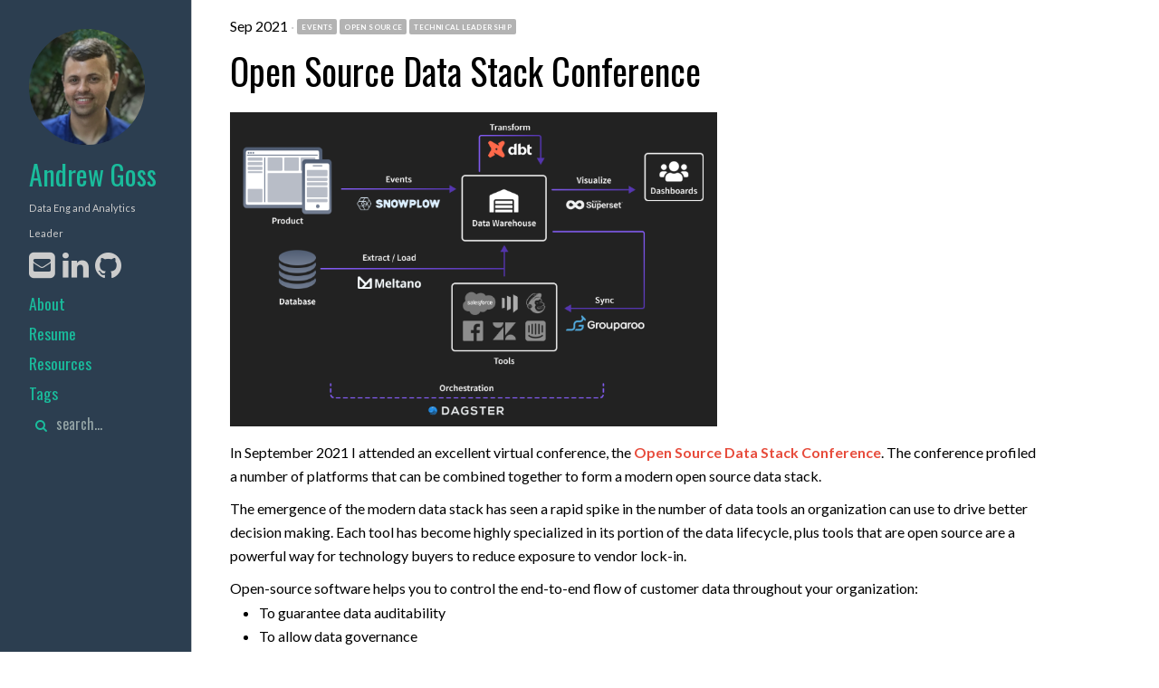

--- FILE ---
content_type: text/html; charset=utf-8
request_url: https://andrewrgoss.com/2021/open-source-data-stack-conference/
body_size: 8853
content:

<!DOCTYPE html>
<html lang="en-us">













<head>

    <meta charset="utf-8" />
    <meta http-equiv="X-UA-Compatible" content="IE=edge" />

    <meta property="og:title" content="Open Source Data Stack Conference · Andrew Goss · Data Eng and Analytics Leader" />
    <title>Open Source Data Stack Conference · Andrew Goss · Data Eng and Analytics Leader</title>

    <meta property="og:site_name" content="Andrew Goss · Data Eng and Analytics Leader" />
    <meta property="og:locale " content="en-us" />

    <meta property="og:url" content="https://andrewrgoss.com/2021/open-source-data-stack-conference/" />
    <link rel="canonical" href="https://andrewrgoss.com/2021/open-source-data-stack-conference/" />

    <meta name="description" content="In September 2021 I attended an excellent virtual conference, the Open Source Data Stack Conference. The conference profiled a number of platforms that can be combined together to form a modern open source data stack.
The emergence of the modern data stack has seen a rapid spike in the number of data tools an organization can use to drive better decision making. Each tool has become highly specialized in its portion of the data lifecycle, plus tools that are open source are a powerful way for technology buyers to reduce exposure to vendor lock-in." />
    <meta property="og:description" content="In September 2021 I attended an excellent virtual conference, the Open Source Data Stack Conference. The conference profiled a number of platforms that can be combined together to form a modern open source data stack.
The emergence of the modern data stack has seen a rapid spike in the number of data tools an organization can use to drive better decision making. Each tool has become highly specialized in its portion of the data lifecycle, plus tools that are open source are a powerful way for technology buyers to reduce exposure to vendor lock-in." />

    

    

    <meta property="og:type" content="article" />
    <meta property="og:article:published_time" content="Sep 2021" />
    <meta property="og:article:section" content="post" />
    <meta property="og:article:author" content="https://andrewrgoss.com/about/" />

    <script type="application/ld+json">
            {
                "@context": "http://schema.org",
                "@type": "BlogPosting",
                "headline": "Open Source Data Stack Conference",
                "name": "Open Source Data Stack Conference",
                "author": {
                    "@type": "Person",
"name": "Andrew Goss",
"email": "admin@andrewrgoss.com",
"url": "https://andrewrgoss.com/",
"sameAs":
	[
		"https://linkedin.com/in/andrewrgoss",
		"https://github.com/andrewrgoss"
	]
                },
                "datePublished": "Sep 2021",
                "description": "In September 2021 I attended an excellent virtual conference, the Open Source Data Stack Conference. The conference profiled a number of platforms that can be combined together to form a modern open source data stack.
The emergence of the modern data stack has seen a rapid spike in the number of data tools an organization can use to drive better decision making. Each tool has become highly specialized in its portion of the data lifecycle, plus tools that are open source are a powerful way for technology buyers to reduce exposure to vendor lock-in.",
                "wordCount": 186,
                "articleSection": "post",
                "timeRequired": "0:1:0",
                "url": "https://andrewrgoss.com/2021/open-source-data-stack-conference/"
            }
        </script>

    

    <meta name="HandheldFriendly" content="True" />
    <meta name="MobileOptimized" content="320" />
    <meta name="viewport" content="width=device-width, initial-scale=1.0" />

    <link rel="apple-touch-icon" sizes="57x57" href="https://andrewrgoss.com/icons/apple-touch-icon-57x57.png">
    <link rel="apple-touch-icon" sizes="60x60" href="https://andrewrgoss.com/icons/apple-touch-icon-60x60.png">
    <link rel="apple-touch-icon" sizes="72x72" href="https://andrewrgoss.com/icons/apple-touch-icon-72x72.png">
    <link rel="apple-touch-icon" sizes="76x76" href="https://andrewrgoss.com/icons/apple-touch-icon-76x76.png">
    <link rel="apple-touch-icon" sizes="114x114" href="https://andrewrgoss.com/icons/apple-touch-icon-114x114.png">
    <link rel="apple-touch-icon" sizes="120x120" href="https://andrewrgoss.com/icons/apple-touch-icon-120x120.png">
    <link rel="apple-touch-icon" sizes="144x144" href="https://andrewrgoss.com/icons/apple-touch-icon-144x144.png">
    <link rel="apple-touch-icon" sizes="152x152" href="https://andrewrgoss.com/icons/apple-touch-icon-152x152.png">
    <link rel="apple-touch-icon" sizes="180x180" href="https://andrewrgoss.com/icons/apple-touch-icon-180x180.png">
    <link rel="icon" type="image/png" href="https://andrewrgoss.com/icons/favicon-32x32.png" sizes="32x32">
    <link rel="icon" type="image/png" href="https://andrewrgoss.com/icons/favicon-194x194.png" sizes="194x194">
    <link rel="icon" type="image/png" href="https://andrewrgoss.com/icons/favicon-96x96.png" sizes="96x96">
    <link rel="icon" type="image/png" href="https://andrewrgoss.com/icons/android-chrome-192x192.png" sizes="192x192">
    <link rel="icon" type="image/png" href="https://andrewrgoss.com/icons/favicon-16x16.png" sizes="16x16">
    <link rel="manifest" href="https://andrewrgoss.com/icons/manifest.json">
    <link rel="shortcut icon" href="https://andrewrgoss.com/icons/favicon.ico">
    <meta name="apple-mobile-web-app-title" content="andrewrgoss.com">
    <meta name="application-name" content="andrewrgoss.com">
    <meta name="msapplication-TileColor" content="#2c3e50">
    <meta name="msapplication-TileImage" content="https://andrewrgoss.com/icons/mstile-144x144.png">
    <meta name="msapplication-config" content="https://andrewrgoss.com/icons/browserconfig.xml">
    <meta name="theme-color" content="#2c3e50">

    
    

    <style>
*
{
	padding: 0;
	margin: 0;
}

body,html
{
	font-size: 1em;
	line-height: 1.65em;
	font-family: "Lato",sans-serif;
	font-weight: 400;
}

br.custom {
	display: block;
   	margin: 1em 0;
	content: " ";
}

html
{
	height: 100%;
}

body
{
	padding: 1em 2.5em 1em 15.9em;
}

header
{
	border-right: 1px #bdc3c7 solid;
	padding: 2em;
	position: fixed;
	top: 0;
	left: 0;
	height: 100%;
	width: 9.2em;
	background-color: #2c3e50;
	color: #ecf0f1;
}

#content
{
	display: block;
	width: 100%;
}

footer
{
	padding: 1em 0 1em;
	font-size: .8em;
	line-height: 1.5em;
	color: #95a5a6;
}

article
{
	border-bottom: .1em #bdc3c7 solid;
	padding-bottom: 1.7em;
	max-width: 56em;
}

h4,h5,h6,hr,p
{
	margin-top: .6em;
	margin-bottom: .1em;
}

p.custom_blockquote
{
	margin-top: 0em;
	margin-bottom: 0em;
	font-weight: 500;
	line-height: 1em;
	font-size: .9em;
	color: #7f8c8d;
	padding-bottom: .3em;
}

h1,h2,h3,h4,h5,h6
{
	font-family: "Oswald","Lato",sans-serif;
	font-weight: 400!important;
}

h1
{
	font-size: 2.5em;
	line-height: 1.1em;
	margin-top: .5em;
	margin-bottom: .6em;
}

h2
{
	font-size: 1.9em;
	line-height: 1.2em;
	margin-top: .7em;
	margin-bottom: .7em;
}

h3
{
	font-size: 1.4em;
	line-height: 1.3em;
	margin-top: .8em;
	margin-bottom: .8em;
}

h4
{
	font-size: 1.3em;
}

h5
{
	font-size: 1.2em;
}

h6
{
	font-size: 1.1em;
}

iframe,img
{
	max-width: 100%;
}

a
{
	font-weight: 700;
	text-decoration: none;
	color: #e74c3c;
}

a:hover
{
	color: #23C2F8;
}

h1 a,h2 a,h3 a,h4 a,h5 a,h6 a
{
	font-weight: 400;
}

strong
{
	font-weight: 700;
}

blockquote
{
	border-left: .4em solid #bdc3c7;
	padding-left: 1.2em;
	font-size: 1.3em;
}

hr
{
	border: 0;
	height: 1px;
	background: #bdc3c7;
}

ol,ul
{
	margin-left: 2em;
}

code
{
	font-size: 1.2em;
	background: #bdc3c7;
}

pre
{
	font-size: .8em;
	line-height: 2em;
	background: #bdc3c7;
	word-break: break-all;
	word-wrap: break-word;
	white-space: pre;
	white-space: -moz-pre-wrap;
	white-space: pre-wrap;
}

input
{
	font-size: 1em;
	padding: .3em;
}

header h1
{
	font-size: 1.9em;
	margin-top: .3em;
	margin-bottom: .2em;
}

header a
{
	color: #1abc9c;
}

header h1 a:hover
{
	text-decoration: none;
}

header #logo img
{
	width: 8em;
	height: 8em;
	border-radius: 4em;
	-moz-border-radius: 4em;
	-webkit-border-radius: 4em;
	border: 0;
}

#follow-icons
{
	font-size: .7em;
	margin-top: -1.8em;
	margin-bottom: 0.7em;
}

#follow-icons a
{
	color: #ccc;
	margin-right: 0.5em;
}

#follow-icons a:hover
{
	color: #23C2F8;
}

#follow-icons span
{
	vertical-align: top;
	margin-left: -.15em;
	margin-right: -.15em;
}

#follow-icons span .fa-stack-1x
{
	font-size: 1.05em;
	line-height: 1.9em;
}

header h6
{
	margin-top: .4em;
	margin-bottom: .35em;
}

header span
{
	color: #cccccc;
	font-size: .68em
}

article span.post-stamp
{
	color: #888;
}

h1.post-title
{
	margin-top: .35em;
	margin-bottom: .6em;
}

h3.post-title
{
	margin-top: .4em;
	padding-bottom: .9em;
	border-bottom: 1px solid #bdc3c7;
	font-size: 1.2em;
	color: #34495e;
	font-family: "Lato",sans-serif;
	font-weight: 700!important;
}

h3.book
{
	margin-top: .1em;
	padding-bottom: .6em;
	border-bottom: 1px solid #bdc3c7;
	font-size: 1.2em;
	color: #34495e;
	font-family: "Lato",sans-serif;
	font-weight: 700!important;
}

h3.book>time
{
	font-family: "Lato",sans-serif;
	font-weight: 300!important;
	font-size: .9em;
}

h3.book>author
{
	font-family: "Lato",sans-serif;
	font-weight: 700!important;
	font-size: .7em;
	color: #cccccc;
}

.sitetaglist
{
	list-style-type: none;
	display: block;
	margin-left: 0;
	text-align: center;
	margin-bottom: 1.25em;
	font-size: 0.8em;
}

.sitetaglist li
{
	display: inline;
}

.sitetaglisttitle
{
	margin-bottom: .3em;
}

h3.post-title>time
{
	font-family: "Lato",sans-serif;
	font-weight: 300!important;
	font-size: .9em;
}

.post-title .feature-star
{
	font-size: .9em;
}

.feature-star,.separator
{
	color: #ccc;
}

.taglist { color: #ccc }

.taglist a {
    background-color: #b3b3b3;
    color: #fff;
    display: inline-block;
    line-height: 1.5em;
    padding: .3em .6em;
    vertical-align: 20%;
    font-size: .5em;
    font-weight: 700!important;
    text-transform: uppercase;
    letter-spacing: .05em;
    border-radius: .25em;
    -moz-border-radius: .25em;
    -webkit-border-radius: .25em;
}

.taglist a:hover {
    background-color: #23C2F8;
}

#social-bar
{
	margin-top: 1.5em;
	background-color: #bdc3c7;
	padding: .3em;
}

.pagination
{
	margin-bottom: 1em;
}

footer a
{
	font-weight: 300;
	color: #95a5a6;
	text-decoration: underline;
}

footer a:hover
{
	color: #7f8c8d;
	text-decoration: none;
}

.uk-search
{
	display: inline-block;
	position: relative;
	margin: 0;
}

.uk-search:before
{
	content: "\f002";
	position: absolute;
	top: 0;
	left: 0;
	width: 1.87em;
	line-height: 2.5em;
	text-align: center;
	font-family: FontAwesome;
	font-size: 0.87em;
	color: #1abc9c;
}

.uk-search-field::-moz-focus-inner
{
	border: 0;
	padding: 0;
}

.uk-search-field::-webkit-search-cancel-button,.uk-search-field::-webkit-search-decoration
{
	-webkit-appearance: none;
	-moz-appearance: none;
	appearance: none;
}

.uk-search-field::-ms-clear
{
	display: none;
}

.uk-search-field::-moz-placeholder
{
	opacity: 1;
}

.uk-search-field
{
	font-family: "Oswald","Lato",sans-serif;
	color: #ecf0f1;
	-webkit-appearance: none;
	-moz-appearance: none;
	appearance: none;
	width: 11.25em;
	height: 1.87em;
	padding: 0 0 0 1.87em;
	border: 0;
	background: rgba(0,0,0,0);
	transition: all linear .2s;
	-o-transition: all linear .2s;
	-moz-transition: all linear .2s;
	-webkit-transition: all linear .2s;
	vertical-align: middle;
}

.uk-search-field:-ms-input-placeholder
{
	color: #95a5a6!important;
}

.uk-search-field::-moz-placeholder
{
	color: #95a5a6;
}

.uk-search-field::-webkit-input-placeholder
{
	color: #95a5a6;
}

.uk-search-field:focus
{
	outline: 0;
}

.uk-search-field:focus,.uk-search.uk-active .uk-search-field
{
	width: 11.25em;
}

.gs-image-box,.gsc-above-wrapper-area,.gsc-cursor-box,.gsc-url-bottom,.gsc-thumbnail,.gs-per-result-labels
{
	display: none!important;
	visibility: hidden!important;
}

.gsc-control-cse,.gsc-results
{
	font: inherit!important;
	background: inherit!important;
	border: inherit!important;
	padding: inherit!important;
	margin: inherit!important;
}

.gsc-result
{
	border: inherit!important;
	background: inherit!important;
	padding: inherit!important;
}

.gs-title
{
	font-family: "Lato",sans-serif!important;
	color: #e74c3c!important;
	text-decoration: none!important;
	height: inherit!important;
	overflow: inherit!important;
}

.gs-snippet
{
	color: inherit!important;
	font-family: "Lato",sans-serif!important;
	height: inherit!important;
	overflow: inherit!important;
}

@media only screen and (min-width:1281px)
{
	body,html
	{
		font-size: 1.1em;
	};
}

@media only screen and (max-width:800px)
{
	body
	{
		padding: 0;
	}

	header
	{
		border-right: 0;
		border-bottom: 1px #bdc3c7 solid;
		position: relative;
		height: auto;
		width: auto;
		text-align: center;
		padding-bottom: 1em;
	}

	#content
	{
		margin-left: 0;
		padding: 2em 2em 1em;
		width: auto;
	}

	footer
	{
		padding: 0 2.5em 2em;
	};
}

@media only screen and (max-width:31.25em)
{
	#content,header
	{
		padding: 1.2em 1.2em .6em;
	}

	footer
	{
		padding: 0 1.5em 1.2em;
	}

	ol,ul
	{
		margin-left: 1em;
	};
}

.section
{
	clear: both;
	padding: 0;
	margin: 0;
}

.col
{
	display: block;
	float: left;
	margin: 1% 0 1% 1.6%;
}

.col:first-child
{
	margin-left: 0;
}

.group:before,.group:after
{
	content: "";
	display: table;
}

.group:after
{
	clear: both;
}

.group
{
	zoom: 1;
}

.span_3_of_3
{
	width: 100%;
}

.span_2_of_3
{
	width: 66.13%;
}

.span_1_of_3
{
	width: 32.26%;
}

@media only screen and (max-width: 480px)
{
	.col
	{
		margin: 1% 0;
	}

	.span_3_of_3,.span_2_of_3,.span_1_of_3
	{
		width: 100%;
	};
}

@media only screen and (max-height: 550px)
{
	.sitetaglist, .sitetaglisttitle
	{
		display: none;
		visibility: hidden;
	}
}

.btn {
  display: inline-block;
  padding: .5rem 1.25rem;
  font-weight: 500;
  color: #fff;
  text-decoration: none;
  text-shadow: 0 -1px 0 rgba(0,0,0,.5);
  background-color: #3072b3;  
  background-repeat: repeat-x;  
  background-image: -webkit-gradient(linear, left top, left bottom, color-stop(0, #599bdc), color-stop(100%, #3072b3));  
  background-image: -webkit-linear-gradient(top, #599bdc 0, #3072b3 100%);  
  background-image: -moz-linear-gradient(top, #599bdc 0, #3072b3 100%);  
  background-image: -ms-linear-gradient(top, #599bdc 0, #3072b3 100%);  
  background-image: -o-linear-gradient(top, #599bdc 0, #3072b3 100%);  
  background-image: linear-gradient(top, #599bdc 0, #3072b3 100%);  
  filter: progid:DXImageTransform.Microsoft.gradient(startColorstr='#599bdc', endColorstr='#3072b3', GradientType=0);  
  border: 1px solid #2967a4;
  border-radius: 6px;
  box-shadow: inset 0 1px 0 rgba(255,255,255,.1);
  -webkit-transition: none;
     -moz-transition: none;
       -o-transition: none;
          transition: none;
}
.btn:hover {
  text-decoration: none;
  background-position: 0 -15px;
}
.btn:active {
  background-image: none;
  background-color: #3072b3;  
  box-shadow: inset 0 5px 10px rgba(0,0,0,.125), 0 1px 2px rgba(0,0,0,.2);
}
h2.resources
{
	font-size: 1.9em;
	line-height: 1.2em;
	margin-top: .7em;
	margin-bottom: -0.2em;
}

</style>
    
    <script async src="https://www.googletagmanager.com/gtag/js?id=G-0DRHLESCG3"></script>
    <script>
        window.dataLayer = window.dataLayer || [];
        function gtag(){dataLayer.push(arguments);}
        gtag('js', new Date());

        gtag('config', 'G-0DRHLESCG3');
    </script>

</head>
<body>
<header id="header">
    <a id="logo" href="https://andrewrgoss.com/"><img src="https://andrewrgoss.com/avatar.jpg" alt="Andrew Goss · Data Eng and Analytics Leader" /></a>
    <h1><a href="https://andrewrgoss.com/">Andrew Goss</a></h1>
    <span>Data Eng and Analytics Leader</span><br><br>
    <div id="follow-icons">
	<a href="/cdn-cgi/l/email-protection#0d6c696064634d6c63697f687a7f6a627e7e236e6260" target="_blank" rel="me"><i class="fa fa-envelope-square fa-3x"></i></a>
	<a href="https://linkedin.com/in/andrewrgoss" target="_blank" rel="me"><i class="fa fa-linkedin fa-3x"></i></a>
	<a href="https://github.com/andrewrgoss" target="_blank" rel="me"><i class="fa fa-github fa-3x"></i></a>
</div>
    <h6><a rel="prerender" href="https://andrewrgoss.com/about">About</a></h6>
<h6><a href="https://andrewrgoss.com/resume">Resume</a></h6>
<h6><a href="https://andrewrgoss.com/resources">Resources</a></h6>
<h6><a href="https://andrewrgoss.com/tags">Tags</a></h6>
    <form class="uk-search" action="https://andrewrgoss.com/search/">
    <input class="uk-search-field" id="q" name="q" type="search" placeholder="search..." />
</form>

</header>
<main id="content">

<article class="post">
    <div class="post-stamp">
        <time datetime="Sep 2021">
            Sep 2021
        </time>
        <span class="taglist">
        
        &middot; 
            
                <a href="https://andrewrgoss.com/tags/events/">events</a>
            
                <a href="https://andrewrgoss.com/tags/open-source/">open source</a>
            
                <a href="https://andrewrgoss.com/tags/technical-leadership/">technical leadership</a>
            
        
        </span>
    </div>
    <h1 class="post-title">Open Source Data Stack Conference</h1>
    <p><a href="https://www.opensourcedatastack.com" target="_blank"><img src="/img/post/open_source_data_stack_conference.png" "Open Source Data Stack Conference" width="60%"></a><br></p>

<p>In September 2021 I attended an excellent virtual conference, the <a href="https://www.opensourcedatastack.com" target=_>Open Source Data Stack Conference</a>. The conference profiled a number of platforms that can be combined together to form a modern open source data stack.</p>

<p>The emergence of the modern data stack has seen a rapid spike in the number of data tools an organization can use to drive better decision making. Each tool has become highly specialized in its portion of the data lifecycle, plus tools that are open source are a powerful way for technology buyers to reduce exposure to vendor lock-in.</p>

<p>Open-source software helps you to control the end-to-end flow of customer data throughout your organization:</p>

<ul>
<li>To guarantee data auditability</li>
<li>To allow data governance</li>
<li>To support consumer data privacy</li>
<li>To enable productive engineer workflows</li>
<li>By taking ownership and control over your data pipeline through open source, you can reduce the “trust surface area” for your customer data.</li>
</ul>

<p>Through numerous real world examples, the presenters at this conference demonstrated how teams can build a data stack that reflects their needs.</p>

<p>The conference spanned across several days and the recorded sessions are available on <a href="https://www.youtube.com/results?search_query=open+source+data+stack+conference" target=_>YouTube</a>:<br class = "custom"></p>

<iframe width="660" height="415" src="https://www.youtube.com/embed/NzPgSSjuwhw" title="YouTube video player" frameborder="0" allow="accelerometer; autoplay; clipboard-write; encrypted-media; gyroscope; picture-in-picture" allowfullscreen></iframe>

<iframe width="660" height="415" src="https://www.youtube.com/embed/aclzey29vs8" title="YouTube video player" frameborder="0" allow="accelerometer; autoplay; clipboard-write; encrypted-media; gyroscope; picture-in-picture" allowfullscreen></iframe>

    <div>
  <hr>
  <h5>About Me</h5>
  <p>I'm a data leader working to advance data-driven cultures by wrangling disparate data sources and
    empowering end users to uncover key insights that tell a bigger story. <a href="https://andrewrgoss.com/about">LEARN MORE
      >></a></p>
  <hr>
</div>
	<div id="social-bar">
    <ul class="rrssb-buttons clearfix">
        <li class="email">
            <a href="/cdn-cgi/l/email-protection#[base64]" data-proofer-ignore>
                <span class="icon">
                    <svg version="1.1" id="btn-mail" xmlns="http://www.w3.org/2000/svg"
                        xmlns:xlink="http://www.w3.org/1999/xlink" x="0px" y="0px" width="28px" height="28px"
                        viewBox="0 0 28 28" enable-background="new 0 0 28 28" xml:space="preserve">
                        <path transform="scale(0.014,-0.014) translate(0,-1670)"
                            d="M1792 826v-794q0 -66 -47 -113t-113 -47h-1472q-66 0 -113 47t-47 113v794q44 -49 101 -87q362 -246 497 -345q57 -42 92.5 -65.5t94.5 -48t110 -24.5h1h1q51 0 110 24.5t94.5 48t92.5 65.5q170 123 498 345q57 39 100 87zM1792 1120q0 -79 -49 -151t-122 -123 q-376 -261 -468 -325q-10 -7 -42.5 -30.5t-54 -38t-52 -32.5t-57.5 -27t-50 -9h-1h-1q-23 0 -50 9t-57.5 27t-52 32.5t-54 38t-42.5 30.5q-91 64 -262 182.5t-205 142.5q-62 42 -117 115.5t-55 136.5q0 78 41.5 130t118.5 52h1472q65 0 112.5 -47t47.5 -113z" />
                    </svg>
                </span>
                <span class="text">Email</span>
            </a>
        </li>
        <li class="linkedin">
            <a href="http://www.linkedin.com/shareArticle?mini=true&amp;url=https://andrewrgoss.com/2021/open-source-data-stack-conference/&amp;title=Open%20Source%20Data%20Stack%20Conference&amp;summary=In%20September%202021%20I%20attended%20an%20excellent%20virtual%20conference%2c%20the%20Open%20Source%20Data%20Stack%20Conference.%20The%20conference%20profiled%20a%20number%20of%20platforms%20that%20can%20be%20combined%20together%20to%20form%20a%20modern%20open%20source%20data%20stack.%0aThe%20emergence%20of%20the%20modern%20data%20stack%20has%20seen%20a%20rapid%20spike%20in%20the%20number%20of%20data%20tools%20an%20organization%20can%20use%20to%20drive%20better%20decision%20making.%20Each%20tool%20has%20become%20highly%20specialized%20in%20its%20portion%20of%20the%20data%20lifecycle%2c%20plus%20tools%20that%20are%20open%20source%20are%20a%20powerful%20way%20for%20technology%20buyers%20to%20reduce%20exposure%20to%20vendor%20lock-in...."
                class="popup">
                <span class="icon">
                    <svg version="1.1" id="btn-li" xmlns="http://www.w3.org/2000/svg"
                        xmlns:xlink="http://www.w3.org/1999/xlink" x="0px" y="0px" width="28px" height="28px"
                        viewBox="0 0 28 28" enable-background="new 0 0 28 28" xml:space="preserve">
                        <path
                            d="M25.424,15.887v8.447h-4.896v-7.882c0-1.979-0.709-3.331-2.48-3.331c-1.354,0-2.158,0.911-2.514,1.803 c-0.129,0.315-0.162,0.753-0.162,1.194v8.216h-4.899c0,0,0.066-13.349,0-14.731h4.899v2.088c-0.01,0.016-0.023,0.032-0.033,0.048 h0.033V11.69c0.65-1.002,1.812-2.435,4.414-2.435C23.008,9.254,25.424,11.361,25.424,15.887z M5.348,2.501 c-1.676,0-2.772,1.092-2.772,2.539c0,1.421,1.066,2.538,2.717,2.546h0.032c1.709,0,2.771-1.132,2.771-2.546 C8.054,3.593,7.019,2.501,5.343,2.501H5.348z M2.867,24.334h4.897V9.603H2.867V24.334z" />
                    </svg>
                </span>
                <span class="text">LinkedIn</span>
            </a>
        </li>
        <li class="reddit">
            <a href="http://www.reddit.com/submit?url=https://andrewrgoss.com/2021/open-source-data-stack-conference/">
                <span class="icon">
                    <svg xmlns="http://www.w3.org/2000/svg" xmlns:xlink="http://www.w3.org/1999/xlink" version="1.1"
                        x="0px" y="0px" width="28px" height="28px" viewBox="0 0 28 28" enable-background="new 0 0 28 28"
                        xml:space="preserve">
                        <g>
                            <path
                                d="M11.794 15.316c0-1.029-0.835-1.895-1.866-1.895c-1.03 0-1.893 0.865-1.893 1.895s0.863 1.9 1.9 1.9 C10.958 17.2 11.8 16.3 11.8 15.316z" />
                            <path
                                d="M18.1 13.422c-1.029 0-1.895 0.864-1.895 1.895c0 1 0.9 1.9 1.9 1.865c1.031 0 1.869-0.836 1.869-1.865 C19.969 14.3 19.1 13.4 18.1 13.422z" />
                            <path
                                d="M17.527 19.791c-0.678 0.678-1.826 1.006-3.514 1.006c-0.004 0-0.009 0-0.014 0c-0.004 0-0.01 0-0.015 0 c-1.686 0-2.834-0.328-3.51-1.005c-0.264-0.265-0.693-0.265-0.958 0c-0.264 0.265-0.264 0.7 0 1 c0.943 0.9 2.4 1.4 4.5 1.402c0.005 0 0 0 0 0c0.005 0 0 0 0 0c2.066 0 3.527-0.459 4.47-1.402 c0.265-0.264 0.265-0.693 0.002-0.958C18.221 19.5 17.8 19.5 17.5 19.791z" />
                            <path
                                d="M27.707 13.267c0-1.785-1.453-3.237-3.236-3.237c-0.793 0-1.518 0.287-2.082 0.761c-2.039-1.295-4.646-2.069-7.438-2.219 l1.483-4.691l4.062 0.956c0.071 1.4 1.3 2.6 2.7 2.555c1.488 0 2.695-1.208 2.695-2.695C25.881 3.2 24.7 2 23.2 2 c-1.059 0-1.979 0.616-2.42 1.508l-4.633-1.091c-0.344-0.081-0.693 0.118-0.803 0.455l-1.793 5.7 C10.548 8.6 7.7 9.4 5.6 10.75C5.006 10.3 4.3 10 3.5 10.029c-1.785 0-3.237 1.452-3.237 3.2 c0 1.1 0.6 2.1 1.4 2.69c-0.04 0.272-0.061 0.551-0.061 0.831c0 2.3 1.3 4.4 3.7 5.9 c2.299 1.5 5.3 2.3 8.6 2.325c3.228 0 6.271-0.825 8.571-2.325c2.387-1.56 3.7-3.66 3.7-5.917 c0-0.26-0.016-0.514-0.051-0.768C27.088 15.5 27.7 14.4 27.7 13.267z M23.186 3.355c0.74 0 1.3 0.6 1.3 1.3 c0 0.738-0.6 1.34-1.34 1.34s-1.342-0.602-1.342-1.34C21.844 4 22.4 3.4 23.2 3.355z M1.648 13.3 c0-1.038 0.844-1.882 1.882-1.882c0.31 0 0.6 0.1 0.9 0.209c-1.049 0.868-1.813 1.861-2.26 2.9 C1.832 14.2 1.6 13.8 1.6 13.267z M21.773 21.57c-2.082 1.357-4.863 2.105-7.831 2.105c-2.967 0-5.747-0.748-7.828-2.105 c-1.991-1.301-3.088-3-3.088-4.782c0-1.784 1.097-3.484 3.088-4.784c2.081-1.358 4.861-2.106 7.828-2.106 c2.967 0 5.7 0.7 7.8 2.106c1.99 1.3 3.1 3 3.1 4.784C24.859 18.6 23.8 20.3 21.8 21.57z M25.787 14.6 c-0.432-1.084-1.191-2.095-2.244-2.977c0.273-0.156 0.59-0.245 0.928-0.245c1.035 0 1.9 0.8 1.9 1.9 C26.354 13.8 26.1 14.3 25.8 14.605z" />
                        </g>
                    </svg>
                </span>
                <span class="text">Reddit</span>
            </a>
        </li>
    </ul>
</div>
<br>
	<div id="disqus_thread"></div>
<script data-cfasync="false" src="/cdn-cgi/scripts/5c5dd728/cloudflare-static/email-decode.min.js"></script><script type="text/javascript">

(function() {
    
    
    if (window.location.hostname == "localhost")
        return;

    var dsq = document.createElement('script'); dsq.type = 'text/javascript'; dsq.async = true;
    var disqus_shortname = 'andrewrgoss';
    dsq.src = '//' + disqus_shortname + '.disqus.com/embed.js';
    (document.getElementsByTagName('head')[0] || document.getElementsByTagName('body')[0]).appendChild(dsq);
})();
</script>
<noscript>Please enable JavaScript to view the <a href="http://disqus.com/?ref_noscript">comments powered by Disqus.</a></noscript>
<a href="http://disqus.com/" class="dsq-brlink">comments powered by <span class="logo-disqus">Disqus</span></a>
</article>  

</main>
<footer id="footer">
  <p id="footer-message">&copy; 2025 Andrew Goss. Source code available on <a href="https://github.com/andrewrgoss/andrewrgoss.github.io" target="_blank">GitHub</a>.</p>
</footer>

<script>
  (function(c,f){asyncLoader=function(i,h){i.foreach(function(k,j){e(j,d(j),h)});if(typeof h.callback=="function"){var g=setInterval(function(){if(f.readyState==="complete"){clearInterval(g);h.callback()}},10)}};var d=function(g){var h=g.split(".");return h[h.length-1]},e=function(h,i,g){switch(i){case"js":a(h,g);break;case"css":b(h);break;default:break}},a=function(i,h){var g=document.createElement("script");g.type="text/javascript";g.async=true;g.src=i;document.getElementsByTagName("head")[0].appendChild(g)},b=function(g){var h=document.createElement("link");h.type="text/css";h.rel="stylesheet";h.href=g;document.getElementsByTagName("head")[0].appendChild(h)};Array.prototype.foreach=function(h){for(var g=0;g<this.length;g++){h(g,this[g])}}})(this,document);

  var WebFontConfig={google:{families:["Lato:300italic,700italic,300,400,700","Oswald","PT Sans:400,700"]}};
  asyncLoader([
    "//netdna.bootstrapcdn.com/font-awesome/4.3.0/css/font-awesome.css",
    "//cdnjs.cloudflare.com/ajax/libs/jquery/2.1.3/jquery.min.js",
    "//cdnjs.cloudflare.com/ajax/libs/webfont/1.5.16/webfontloader.js",
    "//cdnjs.cloudflare.com/ajax/libs/highlight.js/8.5/highlight.min.js"
  ],{
    callback:function(){
      asyncLoader([
        "https:\/\/andrewrgoss.com\/css/rrssb.css",
        "https:\/\/andrewrgoss.com\/js/gist.min.js",
        "https:\/\/andrewrgoss.com\/js/rrssb.min.js",
        "//cdnjs.cloudflare.com/ajax/libs/highlight.js/8.5/styles/default.min.css"
      ], { callback:function() {
          hljs.initHighlighting();
          
          
          var isMobile = window.matchMedia("only screen and (max-width: 800px)");
          if(isMobile.matches) {
            $("html, body").animate({scrollTop: $('#content').offset().top }, 500);
          }
          
        }});
    }
  });

  (function() {
    var cx = '015311007794530062324:gdnctheuf28';
    var gcse = document.createElement('script');
    gcse.type = 'text/javascript';
    gcse.async = true;
    gcse.src = (document.location.protocol == 'https:' ? 'https:' : 'http:') +
            '//cse.google.com/cse.js?cx=' + cx;
    var s = document.getElementsByTagName('script')[0];
    s.parentNode.insertBefore(gcse, s);
  })();

</script>

<script defer src="https://static.cloudflareinsights.com/beacon.min.js/vcd15cbe7772f49c399c6a5babf22c1241717689176015" integrity="sha512-ZpsOmlRQV6y907TI0dKBHq9Md29nnaEIPlkf84rnaERnq6zvWvPUqr2ft8M1aS28oN72PdrCzSjY4U6VaAw1EQ==" data-cf-beacon='{"version":"2024.11.0","token":"688a0f01999b4078a9b98c9572b3d885","r":1,"server_timing":{"name":{"cfCacheStatus":true,"cfEdge":true,"cfExtPri":true,"cfL4":true,"cfOrigin":true,"cfSpeedBrain":true},"location_startswith":null}}' crossorigin="anonymous"></script>
</body>
</html>

--- FILE ---
content_type: application/javascript; charset=utf-8
request_url: https://andrewrgoss.com/js/gist.min.js
body_size: 339
content:
!function(a){a(function(){function b(a){for(var d,b=[],c=a.split(","),e=0;e<c.length;e++)if(d=c[e].split("-"),2===d.length)for(var f=parseInt(d[0],10);f<=d[1];f++)b.push(f);else 1===d.length&&b.push(parseInt(d[0],10));return b}a("[data-gist-id]").each(function(){var d,e,f,g,h,i,j,c=a(this),k={};return c.css("display","block"),d=c.attr("data-gist-id")||"",f=c.attr("data-gist-file"),i="true"===c.attr("data-gist-hide-footer"),j="true"===c.attr("data-gist-hide-line-numbers"),g=(c.attr("data-gist-line")||"").replace(/ /g,""),h=(c.attr("data-gist-highlight-line")||"").replace(/ /g,""),f&&(k.file=f),d?(e="https://gist.github.com/"+d+".json",c.html("Loading gist "+e+(k.file?", file: "+k.file:"")+"..."),a.ajax({url:e,data:k,dataType:"jsonp",timeout:1e4,success:function(d){var f,k,l,m,n;d&&d.div?(d.stylesheet&&0!==d.stylesheet.indexOf("http")&&(0!==d.stylesheet.indexOf("/")&&(d.stylesheet="/"+d.stylesheet),d.stylesheet="https://gist.github.com"+d.stylesheet),d.stylesheet&&0===a('link[href="'+d.stylesheet+'"]').length&&(f=document.createElement("link"),k=document.getElementsByTagName("head")[0],f.type="text/css",f.rel="stylesheet",f.href=d.stylesheet,k.insertBefore(f,k.firstChild)),n=a(d.div),n.removeAttr("id"),c.html("").append(n),g&&(l=b(g),n.find(".line").each(function(b){-1===a.inArray(b+1,l)&&a(this).remove()}),n.find(".line-number").each(function(b){-1===a.inArray(b+1,l)&&a(this).remove()})),i&&n.find(".gist-meta").remove(),j&&n.find(".line-numbers").remove(),h&&(m=b(h),n.find("td.line-data").css({width:"100%"}),n.find(".line").each(function(b){-1!==a.inArray(b+1,m)&&a(this).css({"background-color":"rgb(255, 255, 204)"})}))):c.html("Failed loading gist "+e)},error:function(a,b){c.html("Failed loading gist "+e+": "+b)}}),void 0):!1})})}(jQuery);

